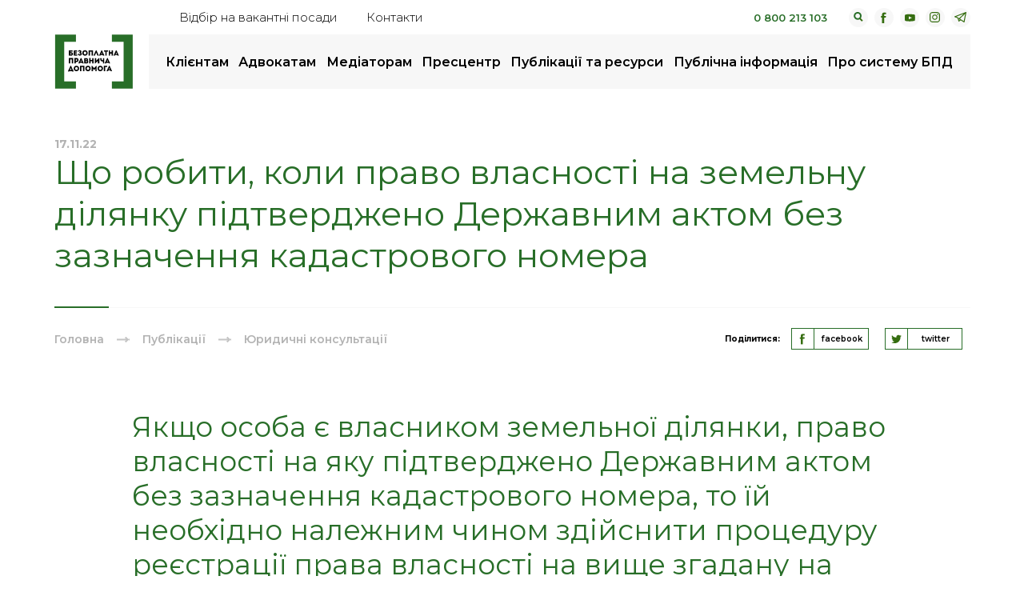

--- FILE ---
content_type: text/html; charset=UTF-8
request_url: https://legalaid.gov.ua/publikatsiyi/shho-robyty-koly-pravo-vlasnosti-na-zemelnu-dilyanku-pidtverdzheno-derzhavnym-aktom-bez-zaznachennya-kadastrovogo-nomera/
body_size: 12316
content:
<!DOCTYPE html>
<html lang="uk-UA">
<head>
    <meta charset="utf-8">
    <title>Що робити, коли право власності на земельну ділянку підтверджено Державним актом без зазначення кадастрового номера | Безоплатна правнича допомога</title>
    <meta http-equiv="X-UA-Compatible" content="IE=edge">
    <meta name="viewport" content="width=device-width, initial-scale=1, maximum-scale=1">
    <meta name="google-site-verification" content="Y95bNtGaPenADdc3BwX8j0fzq1kpkxDBDgOCVidu__4" />
    <link rel="shortcut icon" href="https://legalaid.gov.ua/wp-content/themes/legalaidTheme/assets/img/favicon/favicon.ico" type="image/x-icon">
    <link rel="apple-touch-icon" href="https://legalaid.gov.ua/wp-content/themes/legalaidTheme/assets/img/favicon/apple-touch-icon.png">
    <link rel="apple-touch-icon" sizes="72x72" href="https://legalaid.gov.ua/wp-content/themes/legalaidTheme/assets/img/favicon/icon-72x72.png">
    <link rel="apple-touch-icon" sizes="114x114" href="https://legalaid.gov.ua/wp-content/themes/legalaidTheme/assets/img/favicon/icon-114x114.png">
    <link rel="apple-touch-icon" sizes="196x196" href="https://legalaid.gov.ua/wp-content/themes/legalaidTheme/assets/img/favicon/icon-196x196.png">    
    <!-- Chrome, Firefox OS and Opera -->
    <meta name="theme-color" content="#000">
    <!-- Windows Phone -->
    <meta name="msapplication-navbutton-color" content="#000">
    <!-- iOS Safari -->
    <meta name="apple-mobile-web-app-status-bar-style" content="#000">

	
    <link rel="stylesheet" href="https://legalaid.gov.ua/wp-content/themes/legalaidTheme/assets/css/header.min.css?ver=1.81">
    <link rel="stylesheet" href="https://cdnjs.cloudflare.com/ajax/libs/fancybox/3.5.7/jquery.fancybox.min.css" />


	<!-- Global site tag (gtag.js) - Google Analytics -->
	<script async src="https://www.googletagmanager.com/gtag/js?id=UA-54760011-1"></script>
	<script>
	  window.dataLayer = window.dataLayer || [];
	  function gtag(){dataLayer.push(arguments);}
	  gtag('js', new Date());
	  gtag('config', 'UA-54760011-1');
	</script>
    
		<!-- All in One SEO 4.9.2 - aioseo.com -->
	<meta name="description" content="Якщо особа є власником земельної ділянки, право власності на яку підтверджено Державним актом без зазначення кадастрового номера, то їй необхідно належним чином здійснити процедуру реєстрації права власності на вище згадану на земельну ділянку. Згідно ст. 79-1 Земельного кодексу України земельна ділянка вважається сформованою з моменту присвоєння їй кадастрового номера. Відповідно до законодавства, наявність у земельної" />
	<meta name="robots" content="max-image-preview:large" />
	<meta name="author" content="Бокач Денис"/>
	<link rel="canonical" href="https://legalaid.gov.ua/publikatsiyi/shho-robyty-koly-pravo-vlasnosti-na-zemelnu-dilyanku-pidtverdzheno-derzhavnym-aktom-bez-zaznachennya-kadastrovogo-nomera/" />
	<meta name="generator" content="All in One SEO (AIOSEO) 4.9.2" />
		<meta property="og:locale" content="uk_UA" />
		<meta property="og:site_name" content="Безоплатна правова допомога" />
		<meta property="og:type" content="article" />
		<meta property="og:title" content="Що робити, коли право власності на земельну ділянку підтверджено Державним актом без зазначення кадастрового номера | Безоплатна правнича допомога" />
		<meta property="og:description" content="Якщо особа є власником земельної ділянки, право власності на яку підтверджено Державним актом без зазначення кадастрового номера, то їй необхідно належним чином здійснити процедуру реєстрації права власності на вище згадану на земельну ділянку. Згідно ст. 79-1 Земельного кодексу України земельна ділянка вважається сформованою з моменту присвоєння їй кадастрового номера. Відповідно до законодавства, наявність у земельної" />
		<meta property="og:url" content="https://legalaid.gov.ua/publikatsiyi/shho-robyty-koly-pravo-vlasnosti-na-zemelnu-dilyanku-pidtverdzheno-derzhavnym-aktom-bez-zaznachennya-kadastrovogo-nomera/" />
		<meta property="og:image" content="https://legalaid.gov.ua/wp-content/uploads/2020/01/social-defoult.png" />
		<meta property="og:image:secure_url" content="https://legalaid.gov.ua/wp-content/uploads/2020/01/social-defoult.png" />
		<meta property="og:image:width" content="1200" />
		<meta property="og:image:height" content="600" />
		<meta property="article:published_time" content="2022-11-17T09:07:06+00:00" />
		<meta property="article:modified_time" content="2022-11-17T09:09:05+00:00" />
		<meta name="twitter:card" content="summary" />
		<meta name="twitter:title" content="Що робити, коли право власності на земельну ділянку підтверджено Державним актом без зазначення кадастрового номера | Безоплатна правнича допомога" />
		<meta name="twitter:description" content="Якщо особа є власником земельної ділянки, право власності на яку підтверджено Державним актом без зазначення кадастрового номера, то їй необхідно належним чином здійснити процедуру реєстрації права власності на вище згадану на земельну ділянку. Згідно ст. 79-1 Земельного кодексу України земельна ділянка вважається сформованою з моменту присвоєння їй кадастрового номера. Відповідно до законодавства, наявність у земельної" />
		<meta name="twitter:image" content="https://legalaid.gov.ua/wp-content/uploads/2020/01/social-defoult.png" />
		<script type="application/ld+json" class="aioseo-schema">
			{"@context":"https:\/\/schema.org","@graph":[{"@type":"BreadcrumbList","@id":"https:\/\/legalaid.gov.ua\/publikatsiyi\/shho-robyty-koly-pravo-vlasnosti-na-zemelnu-dilyanku-pidtverdzheno-derzhavnym-aktom-bez-zaznachennya-kadastrovogo-nomera\/#breadcrumblist","itemListElement":[{"@type":"ListItem","@id":"https:\/\/legalaid.gov.ua#listItem","position":1,"name":"\u0414\u043e\u0434\u043e\u043c\u0443","item":"https:\/\/legalaid.gov.ua","nextItem":{"@type":"ListItem","@id":"https:\/\/legalaid.gov.ua\/publikatsiyi\/#listItem","name":"\u041f\u0443\u0431\u043b\u0456\u043a\u0430\u0446\u0456\u0457"}},{"@type":"ListItem","@id":"https:\/\/legalaid.gov.ua\/publikatsiyi\/#listItem","position":2,"name":"\u041f\u0443\u0431\u043b\u0456\u043a\u0430\u0446\u0456\u0457","item":"https:\/\/legalaid.gov.ua\/publikatsiyi\/","nextItem":{"@type":"ListItem","@id":"https:\/\/legalaid.gov.ua\/publications\/yurydychni-konsultacziyi\/#listItem","name":"\u042e\u0440\u0438\u0434\u0438\u0447\u043d\u0456 \u043a\u043e\u043d\u0441\u0443\u043b\u044c\u0442\u0430\u0446\u0456\u0457"},"previousItem":{"@type":"ListItem","@id":"https:\/\/legalaid.gov.ua#listItem","name":"\u0414\u043e\u0434\u043e\u043c\u0443"}},{"@type":"ListItem","@id":"https:\/\/legalaid.gov.ua\/publications\/yurydychni-konsultacziyi\/#listItem","position":3,"name":"\u042e\u0440\u0438\u0434\u0438\u0447\u043d\u0456 \u043a\u043e\u043d\u0441\u0443\u043b\u044c\u0442\u0430\u0446\u0456\u0457","item":"https:\/\/legalaid.gov.ua\/publications\/yurydychni-konsultacziyi\/","nextItem":{"@type":"ListItem","@id":"https:\/\/legalaid.gov.ua\/publikatsiyi\/shho-robyty-koly-pravo-vlasnosti-na-zemelnu-dilyanku-pidtverdzheno-derzhavnym-aktom-bez-zaznachennya-kadastrovogo-nomera\/#listItem","name":"\u0429\u043e \u0440\u043e\u0431\u0438\u0442\u0438, \u043a\u043e\u043b\u0438 \u043f\u0440\u0430\u0432\u043e \u0432\u043b\u0430\u0441\u043d\u043e\u0441\u0442\u0456  \u043d\u0430 \u0437\u0435\u043c\u0435\u043b\u044c\u043d\u0443 \u0434\u0456\u043b\u044f\u043d\u043a\u0443 \u043f\u0456\u0434\u0442\u0432\u0435\u0440\u0434\u0436\u0435\u043d\u043e \u0414\u0435\u0440\u0436\u0430\u0432\u043d\u0438\u043c \u0430\u043a\u0442\u043e\u043c \u0431\u0435\u0437 \u0437\u0430\u0437\u043d\u0430\u0447\u0435\u043d\u043d\u044f \u043a\u0430\u0434\u0430\u0441\u0442\u0440\u043e\u0432\u043e\u0433\u043e \u043d\u043e\u043c\u0435\u0440\u0430"},"previousItem":{"@type":"ListItem","@id":"https:\/\/legalaid.gov.ua\/publikatsiyi\/#listItem","name":"\u041f\u0443\u0431\u043b\u0456\u043a\u0430\u0446\u0456\u0457"}},{"@type":"ListItem","@id":"https:\/\/legalaid.gov.ua\/publikatsiyi\/shho-robyty-koly-pravo-vlasnosti-na-zemelnu-dilyanku-pidtverdzheno-derzhavnym-aktom-bez-zaznachennya-kadastrovogo-nomera\/#listItem","position":4,"name":"\u0429\u043e \u0440\u043e\u0431\u0438\u0442\u0438, \u043a\u043e\u043b\u0438 \u043f\u0440\u0430\u0432\u043e \u0432\u043b\u0430\u0441\u043d\u043e\u0441\u0442\u0456  \u043d\u0430 \u0437\u0435\u043c\u0435\u043b\u044c\u043d\u0443 \u0434\u0456\u043b\u044f\u043d\u043a\u0443 \u043f\u0456\u0434\u0442\u0432\u0435\u0440\u0434\u0436\u0435\u043d\u043e \u0414\u0435\u0440\u0436\u0430\u0432\u043d\u0438\u043c \u0430\u043a\u0442\u043e\u043c \u0431\u0435\u0437 \u0437\u0430\u0437\u043d\u0430\u0447\u0435\u043d\u043d\u044f \u043a\u0430\u0434\u0430\u0441\u0442\u0440\u043e\u0432\u043e\u0433\u043e \u043d\u043e\u043c\u0435\u0440\u0430","previousItem":{"@type":"ListItem","@id":"https:\/\/legalaid.gov.ua\/publications\/yurydychni-konsultacziyi\/#listItem","name":"\u042e\u0440\u0438\u0434\u0438\u0447\u043d\u0456 \u043a\u043e\u043d\u0441\u0443\u043b\u044c\u0442\u0430\u0446\u0456\u0457"}}]},{"@type":"Organization","@id":"https:\/\/legalaid.gov.ua\/#organization","name":"\u0411\u0435\u0437\u043e\u043f\u043b\u0430\u0442\u043d\u0430 \u043f\u0440\u0430\u0432\u043d\u0438\u0447\u0430 \u0434\u043e\u043f\u043e\u043c\u043e\u0433\u0430","description":"\u0411\u0435\u0437\u043e\u043f\u043b\u0430\u0442\u043d\u0430 \u043f\u0440\u0430\u0432\u043d\u0438\u0447\u0430 \u0434\u043e\u043f\u043e\u043c\u043e\u0433\u0430","url":"https:\/\/legalaid.gov.ua\/","logo":{"@type":"ImageObject","url":"https:\/\/legalaid.gov.ua\/wp-content\/uploads\/2023\/10\/bpd2023-colour.png","@id":"https:\/\/legalaid.gov.ua\/publikatsiyi\/shho-robyty-koly-pravo-vlasnosti-na-zemelnu-dilyanku-pidtverdzheno-derzhavnym-aktom-bez-zaznachennya-kadastrovogo-nomera\/#organizationLogo","width":1245,"height":858},"image":{"@id":"https:\/\/legalaid.gov.ua\/publikatsiyi\/shho-robyty-koly-pravo-vlasnosti-na-zemelnu-dilyanku-pidtverdzheno-derzhavnym-aktom-bez-zaznachennya-kadastrovogo-nomera\/#organizationLogo"}},{"@type":"Person","@id":"https:\/\/legalaid.gov.ua\/author\/bokachdenis\/#author","url":"https:\/\/legalaid.gov.ua\/author\/bokachdenis\/","name":"\u0411\u043e\u043a\u0430\u0447 \u0414\u0435\u043d\u0438\u0441"},{"@type":"WebPage","@id":"https:\/\/legalaid.gov.ua\/publikatsiyi\/shho-robyty-koly-pravo-vlasnosti-na-zemelnu-dilyanku-pidtverdzheno-derzhavnym-aktom-bez-zaznachennya-kadastrovogo-nomera\/#webpage","url":"https:\/\/legalaid.gov.ua\/publikatsiyi\/shho-robyty-koly-pravo-vlasnosti-na-zemelnu-dilyanku-pidtverdzheno-derzhavnym-aktom-bez-zaznachennya-kadastrovogo-nomera\/","name":"\u0429\u043e \u0440\u043e\u0431\u0438\u0442\u0438, \u043a\u043e\u043b\u0438 \u043f\u0440\u0430\u0432\u043e \u0432\u043b\u0430\u0441\u043d\u043e\u0441\u0442\u0456 \u043d\u0430 \u0437\u0435\u043c\u0435\u043b\u044c\u043d\u0443 \u0434\u0456\u043b\u044f\u043d\u043a\u0443 \u043f\u0456\u0434\u0442\u0432\u0435\u0440\u0434\u0436\u0435\u043d\u043e \u0414\u0435\u0440\u0436\u0430\u0432\u043d\u0438\u043c \u0430\u043a\u0442\u043e\u043c \u0431\u0435\u0437 \u0437\u0430\u0437\u043d\u0430\u0447\u0435\u043d\u043d\u044f \u043a\u0430\u0434\u0430\u0441\u0442\u0440\u043e\u0432\u043e\u0433\u043e \u043d\u043e\u043c\u0435\u0440\u0430 | \u0411\u0435\u0437\u043e\u043f\u043b\u0430\u0442\u043d\u0430 \u043f\u0440\u0430\u0432\u043d\u0438\u0447\u0430 \u0434\u043e\u043f\u043e\u043c\u043e\u0433\u0430","description":"\u042f\u043a\u0449\u043e \u043e\u0441\u043e\u0431\u0430 \u0454 \u0432\u043b\u0430\u0441\u043d\u0438\u043a\u043e\u043c \u0437\u0435\u043c\u0435\u043b\u044c\u043d\u043e\u0457 \u0434\u0456\u043b\u044f\u043d\u043a\u0438, \u043f\u0440\u0430\u0432\u043e \u0432\u043b\u0430\u0441\u043d\u043e\u0441\u0442\u0456 \u043d\u0430 \u044f\u043a\u0443 \u043f\u0456\u0434\u0442\u0432\u0435\u0440\u0434\u0436\u0435\u043d\u043e \u0414\u0435\u0440\u0436\u0430\u0432\u043d\u0438\u043c \u0430\u043a\u0442\u043e\u043c \u0431\u0435\u0437 \u0437\u0430\u0437\u043d\u0430\u0447\u0435\u043d\u043d\u044f \u043a\u0430\u0434\u0430\u0441\u0442\u0440\u043e\u0432\u043e\u0433\u043e \u043d\u043e\u043c\u0435\u0440\u0430, \u0442\u043e \u0457\u0439 \u043d\u0435\u043e\u0431\u0445\u0456\u0434\u043d\u043e \u043d\u0430\u043b\u0435\u0436\u043d\u0438\u043c \u0447\u0438\u043d\u043e\u043c \u0437\u0434\u0456\u0439\u0441\u043d\u0438\u0442\u0438 \u043f\u0440\u043e\u0446\u0435\u0434\u0443\u0440\u0443 \u0440\u0435\u0454\u0441\u0442\u0440\u0430\u0446\u0456\u0457 \u043f\u0440\u0430\u0432\u0430 \u0432\u043b\u0430\u0441\u043d\u043e\u0441\u0442\u0456 \u043d\u0430 \u0432\u0438\u0449\u0435 \u0437\u0433\u0430\u0434\u0430\u043d\u0443 \u043d\u0430 \u0437\u0435\u043c\u0435\u043b\u044c\u043d\u0443 \u0434\u0456\u043b\u044f\u043d\u043a\u0443. \u0417\u0433\u0456\u0434\u043d\u043e \u0441\u0442. 79-1 \u0417\u0435\u043c\u0435\u043b\u044c\u043d\u043e\u0433\u043e \u043a\u043e\u0434\u0435\u043a\u0441\u0443 \u0423\u043a\u0440\u0430\u0457\u043d\u0438 \u0437\u0435\u043c\u0435\u043b\u044c\u043d\u0430 \u0434\u0456\u043b\u044f\u043d\u043a\u0430 \u0432\u0432\u0430\u0436\u0430\u0454\u0442\u044c\u0441\u044f \u0441\u0444\u043e\u0440\u043c\u043e\u0432\u0430\u043d\u043e\u044e \u0437 \u043c\u043e\u043c\u0435\u043d\u0442\u0443 \u043f\u0440\u0438\u0441\u0432\u043e\u0454\u043d\u043d\u044f \u0457\u0439 \u043a\u0430\u0434\u0430\u0441\u0442\u0440\u043e\u0432\u043e\u0433\u043e \u043d\u043e\u043c\u0435\u0440\u0430. \u0412\u0456\u0434\u043f\u043e\u0432\u0456\u0434\u043d\u043e \u0434\u043e \u0437\u0430\u043a\u043e\u043d\u043e\u0434\u0430\u0432\u0441\u0442\u0432\u0430, \u043d\u0430\u044f\u0432\u043d\u0456\u0441\u0442\u044c \u0443 \u0437\u0435\u043c\u0435\u043b\u044c\u043d\u043e\u0457","inLanguage":"uk","isPartOf":{"@id":"https:\/\/legalaid.gov.ua\/#website"},"breadcrumb":{"@id":"https:\/\/legalaid.gov.ua\/publikatsiyi\/shho-robyty-koly-pravo-vlasnosti-na-zemelnu-dilyanku-pidtverdzheno-derzhavnym-aktom-bez-zaznachennya-kadastrovogo-nomera\/#breadcrumblist"},"author":{"@id":"https:\/\/legalaid.gov.ua\/author\/bokachdenis\/#author"},"creator":{"@id":"https:\/\/legalaid.gov.ua\/author\/bokachdenis\/#author"},"datePublished":"2022-11-17T12:07:06+02:00","dateModified":"2022-11-17T12:09:05+02:00"},{"@type":"WebSite","@id":"https:\/\/legalaid.gov.ua\/#website","url":"https:\/\/legalaid.gov.ua\/","name":"\u0411\u0435\u0437\u043e\u043f\u043b\u0430\u0442\u043d\u0430 \u043f\u0440\u0430\u0432\u043d\u0438\u0447\u0430 \u0434\u043e\u043f\u043e\u043c\u043e\u0433\u0430","description":"\u0411\u0435\u0437\u043e\u043f\u043b\u0430\u0442\u043d\u0430 \u043f\u0440\u0430\u0432\u043d\u0438\u0447\u0430 \u0434\u043e\u043f\u043e\u043c\u043e\u0433\u0430","inLanguage":"uk","publisher":{"@id":"https:\/\/legalaid.gov.ua\/#organization"}}]}
		</script>
		<!-- All in One SEO -->

<style id='wp-img-auto-sizes-contain-inline-css' type='text/css'>
img:is([sizes=auto i],[sizes^="auto," i]){contain-intrinsic-size:3000px 1500px}
/*# sourceURL=wp-img-auto-sizes-contain-inline-css */
</style>
<style id='wp-block-library-inline-css' type='text/css'>
:root{--wp-block-synced-color:#7a00df;--wp-block-synced-color--rgb:122,0,223;--wp-bound-block-color:var(--wp-block-synced-color);--wp-editor-canvas-background:#ddd;--wp-admin-theme-color:#007cba;--wp-admin-theme-color--rgb:0,124,186;--wp-admin-theme-color-darker-10:#006ba1;--wp-admin-theme-color-darker-10--rgb:0,107,160.5;--wp-admin-theme-color-darker-20:#005a87;--wp-admin-theme-color-darker-20--rgb:0,90,135;--wp-admin-border-width-focus:2px}@media (min-resolution:192dpi){:root{--wp-admin-border-width-focus:1.5px}}.wp-element-button{cursor:pointer}:root .has-very-light-gray-background-color{background-color:#eee}:root .has-very-dark-gray-background-color{background-color:#313131}:root .has-very-light-gray-color{color:#eee}:root .has-very-dark-gray-color{color:#313131}:root .has-vivid-green-cyan-to-vivid-cyan-blue-gradient-background{background:linear-gradient(135deg,#00d084,#0693e3)}:root .has-purple-crush-gradient-background{background:linear-gradient(135deg,#34e2e4,#4721fb 50%,#ab1dfe)}:root .has-hazy-dawn-gradient-background{background:linear-gradient(135deg,#faaca8,#dad0ec)}:root .has-subdued-olive-gradient-background{background:linear-gradient(135deg,#fafae1,#67a671)}:root .has-atomic-cream-gradient-background{background:linear-gradient(135deg,#fdd79a,#004a59)}:root .has-nightshade-gradient-background{background:linear-gradient(135deg,#330968,#31cdcf)}:root .has-midnight-gradient-background{background:linear-gradient(135deg,#020381,#2874fc)}:root{--wp--preset--font-size--normal:16px;--wp--preset--font-size--huge:42px}.has-regular-font-size{font-size:1em}.has-larger-font-size{font-size:2.625em}.has-normal-font-size{font-size:var(--wp--preset--font-size--normal)}.has-huge-font-size{font-size:var(--wp--preset--font-size--huge)}.has-text-align-center{text-align:center}.has-text-align-left{text-align:left}.has-text-align-right{text-align:right}.has-fit-text{white-space:nowrap!important}#end-resizable-editor-section{display:none}.aligncenter{clear:both}.items-justified-left{justify-content:flex-start}.items-justified-center{justify-content:center}.items-justified-right{justify-content:flex-end}.items-justified-space-between{justify-content:space-between}.screen-reader-text{border:0;clip-path:inset(50%);height:1px;margin:-1px;overflow:hidden;padding:0;position:absolute;width:1px;word-wrap:normal!important}.screen-reader-text:focus{background-color:#ddd;clip-path:none;color:#444;display:block;font-size:1em;height:auto;left:5px;line-height:normal;padding:15px 23px 14px;text-decoration:none;top:5px;width:auto;z-index:100000}html :where(.has-border-color){border-style:solid}html :where([style*=border-top-color]){border-top-style:solid}html :where([style*=border-right-color]){border-right-style:solid}html :where([style*=border-bottom-color]){border-bottom-style:solid}html :where([style*=border-left-color]){border-left-style:solid}html :where([style*=border-width]){border-style:solid}html :where([style*=border-top-width]){border-top-style:solid}html :where([style*=border-right-width]){border-right-style:solid}html :where([style*=border-bottom-width]){border-bottom-style:solid}html :where([style*=border-left-width]){border-left-style:solid}html :where(img[class*=wp-image-]){height:auto;max-width:100%}:where(figure){margin:0 0 1em}html :where(.is-position-sticky){--wp-admin--admin-bar--position-offset:var(--wp-admin--admin-bar--height,0px)}@media screen and (max-width:600px){html :where(.is-position-sticky){--wp-admin--admin-bar--position-offset:0px}}

/*# sourceURL=wp-block-library-inline-css */
</style>
<style id='classic-theme-styles-inline-css' type='text/css'>
/*! This file is auto-generated */
.wp-block-button__link{color:#fff;background-color:#32373c;border-radius:9999px;box-shadow:none;text-decoration:none;padding:calc(.667em + 2px) calc(1.333em + 2px);font-size:1.125em}.wp-block-file__button{background:#32373c;color:#fff;text-decoration:none}
/*# sourceURL=/wp-includes/css/classic-themes.min.css */
</style>
<!--n2css--><!--n2js--></head>

<body class="wp-singular publication-template-default single single-publication postid-93987 wp-theme-legalaidTheme">

<div class="mobile-menu">
    <div class="mobile-menu__inner">
        <div class="mobile-menu__inner-top">
            <span class="mobile-menu__back">назад</span>
	        <ul id="menu-osnovnoe-menyu" class="mobile-menu-list"><li id="menu-item-211" class="menu-item menu-item-type-post_type menu-item-object-page menu-item-has-children menu-item-211"><a href="https://legalaid.gov.ua/kliyentam/">Клієнтам</a>
<ul class="sub-menu">
	<li id="menu-item-214" class="menu-item menu-item-type-post_type menu-item-object-page menu-item-214"><a href="https://legalaid.gov.ua/kliyentam/yak-otrymaty-bpd/">Як отримати безоплатну правничу допомогу</a></li>
	<li id="menu-item-212" class="menu-item menu-item-type-post_type menu-item-object-page menu-item-212"><a href="https://legalaid.gov.ua/kliyentam/pro-bezoplatnu-pravovu-dopomogu-bpd/">Про безоплатну правничу допомогу (БПД)</a></li>
	<li id="menu-item-215" class="menu-item menu-item-type-post_type menu-item-object-page menu-item-215"><a href="https://legalaid.gov.ua/kliyentam/chy-mayu-ya-pravo-na-bezoplatnu-vtorynnu-pravovu-dopomogu/">Чи маю я право на безоплатну вторинну правничу допомогу</a></li>
	<li id="menu-item-217" class="menu-item menu-item-type-post_type menu-item-object-page menu-item-217"><a href="https://legalaid.gov.ua/kliyentam/poshuk-najblyzhchogo-tsentru-ta-dystantsijnyh-punktiv/">Пошук найближчого бюро</a></li>
	<li id="menu-item-107807" class="menu-item menu-item-type-post_type menu-item-object-page menu-item-107807"><a href="https://legalaid.gov.ua/volonter-bpd/">Волонтер БПД</a></li>
	<li id="menu-item-541" class="menu-item menu-item-type-post_type menu-item-object-page menu-item-541"><a href="https://legalaid.gov.ua/kliyentam/dostup-do-publichnoyi-informatsiyi/">Як отримати публічну інформацію</a></li>
	<li id="menu-item-78162" class="menu-item menu-item-type-post_type menu-item-object-page menu-item-78162"><a href="https://legalaid.gov.ua/kliyentam/zapobigannya-koruptsiyi/">Повідомте про корупцію в системі</a></li>
	<li id="menu-item-6344" class="menu-item menu-item-type-post_type menu-item-object-page menu-item_to-change-list menu-item-6344"><a href="https://legalaid.gov.ua/kliyentam/mene-zatrymaly/">Мене затримали<a  href="https://legalaid.gov.ua/kliyentam/mene-zatrymaly/" class="menu-extra__list-item"><span class="menu-extra__list-item-title">Мене затримали</span><span class="menu-extra__list-item-desc"></span></a></a></li>
	<li id="menu-item-105621" class="menu-item menu-item-type-post_type menu-item-object-page menu-item_to-change-list menu-item-105621"><a href="https://legalaid.gov.ua/elektronne-zvernennya/">Як подати звернення на вторинну правничу допомогу онлайн<a  href="https://legalaid.gov.ua/elektronne-zvernennya/" class="menu-extra__list-item"><span class="menu-extra__list-item-title">Як подати звернення на вторинну правничу допомогу онлайн</span><span class="menu-extra__list-item-desc"></span></a></a></li>
	<li id="menu-item-100287" class="menu-item menu-item-type-post_type menu-item-object-page menu-item_to-change-list menu-item-100287"><a target="true" href="https://legalaid.gov.ua/kliyentam/zalyshyty-vidguk-pro-zvernennya/">Залишити відгук про звернення<a target="_blank" href="https://legalaid.gov.ua/kliyentam/zalyshyty-vidguk-pro-zvernennya/" class="menu-extra__list-item"><span class="menu-extra__list-item-title">Залишити відгук про звернення</span><span class="menu-extra__list-item-desc"></span></a></a></li>
	<li id="menu-item-102602" class="menu-item menu-item-type-custom menu-item-object-custom menu-item_to-change-list menu-item-102602"><a target="true" href="https://bezbariernist.legalaid.gov.ua">Безбар&#8217;єрність<a target="_blank" href="https://bezbariernist.legalaid.gov.ua" class="menu-extra__list-item"><span class="menu-extra__list-item-title">Безбар&#8217;єрність</span><span class="menu-extra__list-item-desc"></span></a></a></li>
</ul>
</li>
<li id="menu-item-219" class="menu-item menu-item-type-post_type menu-item-object-page menu-item-has-children menu-item-219"><a href="https://legalaid.gov.ua/advokatam/">Адвокатам</a>
<ul class="sub-menu">
	<li id="menu-item-220" class="menu-item menu-item-type-post_type menu-item-object-page menu-item-220"><a href="https://legalaid.gov.ua/advokatam/reyestr-advokativ/">Реєстр адвокатів</a></li>
	<li id="menu-item-221" class="menu-item menu-item-type-post_type menu-item-object-page menu-item-221"><a href="https://legalaid.gov.ua/advokatam/konkurs-advokativ/">Конкурс адвокатів</a></li>
	<li id="menu-item-84554" class="menu-item menu-item-type-post_type menu-item-object-page menu-item-84554"><a href="https://legalaid.gov.ua/golovna/kalkulyator-akt-ta-rozrahunky-rozmir/">Калькулятор, акт та розрахунки розміру винагороди адвоката за надання безоплатної вторинної правничої допомоги</a></li>
	<li id="menu-item-224" class="menu-item menu-item-type-post_type menu-item-object-page menu-item-224"><a href="https://legalaid.gov.ua/advokatam/standarty-yakosti-nadannya-pravovoyi-dopomogy/">Стандарти якості надання правничої допомоги</a></li>
	<li id="menu-item-106046" class="menu-item menu-item-type-custom menu-item-object-custom menu-item-106046"><a href="https://legalaid.gov.ua/publications/korysne-v-roboti/">Графік чергування адвокатів</a></li>
	<li id="menu-item-108675" class="menu-item menu-item-type-post_type menu-item-object-page menu-item-108675"><a href="https://legalaid.gov.ua/advokatam/elektronne-podannya-aktiv-pro-nadannya-bvpd/">Електронні адреси центрів для подання актів про надання БВПД</a></li>
	<li id="menu-item-6459" class="menu-item menu-item-type-taxonomy menu-item-object-publications menu-item_to-change-list menu-item-6459"><a href="https://legalaid.gov.ua/publications/uspishni-praktyky/">Успішні практики<a  href="https://legalaid.gov.ua/publications/uspishni-praktyky/" class="menu-extra__list-item"><span class="menu-extra__list-item-title">Успішні практики</span><span class="menu-extra__list-item-desc">Приклади наданої допомоги </span></a></a></li>
	<li id="menu-item-109581" class="menu-item menu-item-type-post_type menu-item-object-page menu-item-109581"><a href="https://legalaid.gov.ua/advokatam/yak-podaty-akt-na-oplatu-yakshho-spivpraczya-z-systemoyu-bpd-ne-prodovzhena/">Як подати акт на оплату, якщо співпраця з системою надання БПД не продовжена</a></li>
	<li id="menu-item-6460" class="menu-item menu-item-type-custom menu-item-object-custom menu-item_to-change-list menu-item-6460"><a target="true" href="https://academy.legalaid.gov.ua/">Дистанційне навчання БПД<a target="_blank" href="https://academy.legalaid.gov.ua/" class="menu-extra__list-item"><span class="menu-extra__list-item-title">Дистанційне навчання БПД</span><span class="menu-extra__list-item-desc">Окремий сайт з курсами</span></a></a></li>
</ul>
</li>
<li id="menu-item-112893" class="menu-item menu-item-type-post_type menu-item-object-page menu-item-has-children menu-item-112893"><a href="https://legalaid.gov.ua/mediators/">Медіаторам</a>
<ul class="sub-menu">
	<li id="menu-item-112894" class="menu-item menu-item-type-post_type menu-item-object-page menu-item-112894"><a href="https://legalaid.gov.ua/reyestr-mediatoriv/">Реєстр медіаторів, які залучаються центрами з надання безоплатної правничої допомоги</a></li>
</ul>
</li>
<li id="menu-item-228" class="menu-item menu-item-type-post_type menu-item-object-page current_page_parent menu-item-has-children menu-item-228"><a href="https://legalaid.gov.ua/prestsentr/">Пресцентр</a>
<ul class="sub-menu">
	<li id="menu-item-865" class="menu-item menu-item-type-taxonomy menu-item-object-category menu-item-865"><a href="https://legalaid.gov.ua/category/novyny/">Новини</a></li>
	<li id="menu-item-108547" class="menu-item menu-item-type-taxonomy menu-item-object-category menu-item-108547"><a href="https://legalaid.gov.ua/category/statti/">Статті</a></li>
	<li id="menu-item-84552" class="menu-item menu-item-type-post_type menu-item-object-page menu-item-84552"><a href="https://legalaid.gov.ua/prestsentr/kontakty-dlya-zmi/">Контакти для медіа</a></li>
</ul>
</li>
<li id="menu-item-229" class="menu-item menu-item-type-post_type menu-item-object-page menu-item-has-children menu-item-229"><a href="https://legalaid.gov.ua/publikatsiyi-ta-resursy/">Публікації та ресурси</a>
<ul class="sub-menu">
	<li id="menu-item-230" class="menu-item menu-item-type-post_type menu-item-object-page menu-item-230"><a href="https://legalaid.gov.ua/publikatsiyi-ta-resursy/chynne-zakonodavstvo/">Законодавство, накази, меморандуми</a></li>
	<li id="menu-item-1028" class="menu-item menu-item-type-taxonomy menu-item-object-publications menu-item-1028"><a href="https://legalaid.gov.ua/publications/uspishni-praktyky/">Успішні практики</a></li>
	<li id="menu-item-84543" class="menu-item menu-item-type-custom menu-item-object-custom menu-item-84543"><a href="https://legalaid.gov.ua/publications/biblioteka/">Бібліотека</a></li>
	<li id="menu-item-84550" class="menu-item menu-item-type-custom menu-item-object-custom menu-item-84550"><a href="https://legalaid.gov.ua/publications/logobook/">Логобук</a></li>
	<li id="menu-item-84547" class="menu-item menu-item-type-custom menu-item-object-custom menu-item-84547"><a href="https://legalaid.gov.ua/publications/yurydychni-konsultacziyi/">Юридичні консультації</a></li>
</ul>
</li>
<li id="menu-item-232" class="menu-item menu-item-type-post_type menu-item-object-page menu-item-has-children menu-item-232"><a href="https://legalaid.gov.ua/kliyentam-dostup-do-publichnoyi-informatsiyi/">Публічна інформація</a>
<ul class="sub-menu">
	<li id="menu-item-102692" class="menu-item menu-item-type-custom menu-item-object-custom menu-item-102692"><a href="https://legalaid.gov.ua/publichna-informatsiya/energoefektyvnist-ta-energozberezhennya-v-systemi-bezoplatnoyi-pravovoyi-dopomogy/">Енергоменеджмент</a></li>
	<li id="menu-item-109316" class="menu-item menu-item-type-custom menu-item-object-custom menu-item-109316"><a href="https://legalaid.gov.ua/publics/inshi-zvity/">Інші звіти</a></li>
	<li id="menu-item-6232" class="menu-item menu-item-type-taxonomy menu-item-object-publics menu-item-6232"><a href="https://legalaid.gov.ua/publics/zvity-pro-diyalnist-systemy-bpd/">Річні звіти про роботу системи БПД</a></li>
	<li id="menu-item-93932" class="menu-item menu-item-type-post_type menu-item-object-page menu-item-93932"><a href="https://legalaid.gov.ua/statystychna-informacziya-roboty-systemy-bezoplatnoyi-pravovoyi-dopomogy/">Статистична інформація роботи системи надання безоплатної правничої допомоги</a></li>
	<li id="menu-item-96139" class="menu-item menu-item-type-post_type menu-item-object-page menu-item-96139"><a href="https://legalaid.gov.ua/reyestr-mediatoriv/">Реєстр медіаторів, які залучаються центрами з надання безоплатної правничої допомоги</a></li>
	<li id="menu-item-105332" class="menu-item menu-item-type-custom menu-item-object-custom menu-item-105332"><a href="https://legalaid.gov.ua/publikatsiyi/reyestr-psyhologiv/">Реєстр психологів, які залучаються до кримінальних проваджень за участю малолітніх, неповнолітніх осіб через регіональні/міжрегіональні центри з надання безоплатної правничої допомоги</a></li>
</ul>
</li>
<li id="menu-item-233" class="menu-item menu-item-type-post_type menu-item-object-page menu-item-has-children menu-item-233"><a href="https://legalaid.gov.ua/pro-systemu-bpd/">Про систему БПД</a>
<ul class="sub-menu">
	<li id="menu-item-84511" class="menu-item menu-item-type-post_type menu-item-object-page menu-item-84511"><a href="https://legalaid.gov.ua/kliyentam/pro-bezoplatnu-pravovu-dopomogu-bpd/naglyadova-rada/">Наглядова рада</a></li>
	<li id="menu-item-310" class="menu-item menu-item-type-post_type menu-item-object-department menu-item-310"><a href="https://legalaid.gov.ua/tsentry/koordynatsijnyj-tsentr/">Координаційний центр</a></li>
	<li id="menu-item-6461" class="menu-item menu-item-type-post_type_archive menu-item-object-department menu-item-6461"><a href="https://legalaid.gov.ua/tsentry/">Всі Центри</a></li>
	<li id="menu-item-72025" class="menu-item menu-item-type-post_type menu-item-object-page menu-item-72025"><a href="https://legalaid.gov.ua/pro-systemu-bpd/pravovyj-klub-pravokator/">Мережа правових клубів «PRAVOKATOR»</a></li>
	<li id="menu-item-84512" class="menu-item menu-item-type-post_type menu-item-object-page menu-item-84512"><a href="https://legalaid.gov.ua/kliyentam/pro-bezoplatnu-pravovu-dopomogu-bpd/kontakt-czentr/">Контакт-центр</a></li>
	<li id="menu-item-84513" class="menu-item menu-item-type-post_type menu-item-object-page menu-item-84513"><a href="https://legalaid.gov.ua/kliyentam/pro-bezoplatnu-pravovu-dopomogu-bpd/partnery-systemy-bpd/">Партнери системи надання БПД</a></li>
	<li id="menu-item-84515" class="menu-item menu-item-type-post_type menu-item-object-page menu-item-84515"><a href="https://legalaid.gov.ua/kliyentam/pro-bezoplatnu-pravovu-dopomogu-bpd/grafik-roboty-konsultaczijnyh-punkt/">Графік роботи консультаційних пунктів</a></li>
</ul>
</li>
</ul>
            <ul class="mobile-menu-list mobile-menu-list_bottom">
                <li><a href="https://legalaid.gov.ua/vakansiyi/">Відбір на вакантні посади</a></li>
                <li><a href="https://legalaid.gov.ua/kontakty/">Контакти</a></li>
            </ul>
        </div>

        <div class="mobile-menu__inner-bot">
            <div class="mobile-menu-icons flex-row justify-center align-center">
                <a href="https://legalaid.gov.ua?s" class="mobile-menu-icon mobile-menu-icon__search">
                    <img width="20" height="24" src="https://legalaid.gov.ua/wp-content/themes/legalaidTheme/assets/img/icons/search.svg" alt="Іконка пошуку">
                </a>
                <a href="https://www.facebook.com/Ukraine.Legal.Aid" target="_blank" class="mobile-menu-icon">
                    <img width="12" height="26" src="https://legalaid.gov.ua/wp-content/themes/legalaidTheme/assets/img/icons/fb.svg" alt="Facebook">
                </a>
                <a href="https://www.youtube.com/user/Legalaidgovua/" target="_blank" class="mobile-menu-icon">
                    <img width="25" height="17" src="https://legalaid.gov.ua/wp-content/themes/legalaidTheme/assets/img/icons/youtube.svg" alt="Youtube">
                </a>
                <a href="https://www.instagram.com/ualegalaid/" target="_blank" class="mobile-menu-icon">
                    <img width="25" height="17" src="https://legalaid.gov.ua/wp-content/themes/legalaidTheme/assets/img/icons/inst-green.svg" alt="Instagram">
                </a>
		<a href="https://t.me/ualegalaid" target="_blank" class="mobile-menu-icon">
                    <img width="25" height="17" src="https://legalaid.gov.ua/wp-content/themes/legalaidTheme/assets/img/icons/telegram-green.svg" alt="Telegram">
                </a>
            </div>
            <!--<a href="#" class="mobile-menu-lang">Switch to English</a>-->
        </div>



        <form action="https://legalaid.gov.ua" method="get" class="mobile-menu-search">
            <div class="mobile-menu-search__title">Пошук</div>
            <input required minlength="3" type="text" name="s" placeholder="Що знайти?">
            <button type="submit">Пошук</button>
        </form>
    </div>

</div>

<div class="wrapper">
    <div class="wrapper-overflow">

        <div class="wrapper-inner">
            <nav class="nav">
                <div class="container">
                    <div class="top flex-row align-center justify-space">
                        <ul class="top-menu">
                            <li><a href="https://legalaid.gov.ua/vakansiyi/">Відбір на вакантні посади</a></li>
                            <li><a href="https://legalaid.gov.ua/kontakty/">Контакти</a></li>
                        </ul>
                        <div class="top-right flex-row align-center">
                            <a href="tel:0 800 213 103" class="top__phone">0 800 213 103</a>
                            <a href="https://legalaid.gov.ua?s" class="top__search">
                                <button type="button" class="main-nav__search-icon">
                                    <img src="https://legalaid.gov.ua/wp-content/themes/legalaidTheme/assets/img/icons/search.svg" alt="Іконка пошуку">
                                </button>
                            </a>
                            <a href="https://www.facebook.com/Ukraine.Legal.Aid" target="_blank" class="top__social"><img src="https://legalaid.gov.ua/wp-content/themes/legalaidTheme/assets/img/icons/fb.svg" alt="Facebook"></a>
                            <a href="https://www.youtube.com/user/Legalaidgovua/" target="_blank" class="top__social"><img src="https://legalaid.gov.ua/wp-content/themes/legalaidTheme/assets/img/icons/youtube.svg" alt="Youtube"></a>
                            <a href="https://www.instagram.com/ualegalaid/" target="_blank" class="top__social"><img src="https://legalaid.gov.ua/wp-content/themes/legalaidTheme/assets/img/icons/inst-green.svg" alt="Instagram"></a>
			    <a href="https://t.me/ualegalaid/" target="_blank" class="top__social"><img src="https://legalaid.gov.ua/wp-content/themes/legalaidTheme/assets/img/icons/telegram-green.svg" alt="Telegram"></a>
<!--                            <a href="#" class="top__lang">eng</a>-->
                        </div>
                    </div>
                    <div class="bottom">
                        <div class="flex-row align-center"><a href="https://legalaid.gov.ua" class="bottom__logo">
                            <img data-src="https://legalaid.gov.ua/wp-content/themes/legalaidTheme/assets/img/icons/logo_2.svg" alt="Логотип">
                        </a>
                        <a href="tel:0 800 213 103" class="display-laptop-flex top__phone">0 800 213 103</a></div>
                        <ul id="menu-osnovnoe-menyu-1" class="bottom-menu"><li class="menu-item menu-item-type-post_type menu-item-object-page menu-item-has-children menu-item-211"><a href="https://legalaid.gov.ua/kliyentam/">Клієнтам</a>
<ul class="sub-menu">
	<li class="menu-item menu-item-type-post_type menu-item-object-page menu-item-214"><a href="https://legalaid.gov.ua/kliyentam/yak-otrymaty-bpd/">Як отримати безоплатну правничу допомогу</a></li>
	<li class="menu-item menu-item-type-post_type menu-item-object-page menu-item-212"><a href="https://legalaid.gov.ua/kliyentam/pro-bezoplatnu-pravovu-dopomogu-bpd/">Про безоплатну правничу допомогу (БПД)</a></li>
	<li class="menu-item menu-item-type-post_type menu-item-object-page menu-item-215"><a href="https://legalaid.gov.ua/kliyentam/chy-mayu-ya-pravo-na-bezoplatnu-vtorynnu-pravovu-dopomogu/">Чи маю я право на безоплатну вторинну правничу допомогу</a></li>
	<li class="menu-item menu-item-type-post_type menu-item-object-page menu-item-217"><a href="https://legalaid.gov.ua/kliyentam/poshuk-najblyzhchogo-tsentru-ta-dystantsijnyh-punktiv/">Пошук найближчого бюро</a></li>
	<li class="menu-item menu-item-type-post_type menu-item-object-page menu-item-107807"><a href="https://legalaid.gov.ua/volonter-bpd/">Волонтер БПД</a></li>
	<li class="menu-item menu-item-type-post_type menu-item-object-page menu-item-541"><a href="https://legalaid.gov.ua/kliyentam/dostup-do-publichnoyi-informatsiyi/">Як отримати публічну інформацію</a></li>
	<li class="menu-item menu-item-type-post_type menu-item-object-page menu-item-78162"><a href="https://legalaid.gov.ua/kliyentam/zapobigannya-koruptsiyi/">Повідомте про корупцію в системі</a></li>
	<li class="menu-item menu-item-type-post_type menu-item-object-page menu-item_to-change-list menu-item-6344"><a href="https://legalaid.gov.ua/kliyentam/mene-zatrymaly/">Мене затримали<a  href="https://legalaid.gov.ua/kliyentam/mene-zatrymaly/" class="menu-extra__list-item"><span class="menu-extra__list-item-title">Мене затримали</span><span class="menu-extra__list-item-desc"></span></a></a></li>
	<li class="menu-item menu-item-type-post_type menu-item-object-page menu-item_to-change-list menu-item-105621"><a href="https://legalaid.gov.ua/elektronne-zvernennya/">Як подати звернення на вторинну правничу допомогу онлайн<a  href="https://legalaid.gov.ua/elektronne-zvernennya/" class="menu-extra__list-item"><span class="menu-extra__list-item-title">Як подати звернення на вторинну правничу допомогу онлайн</span><span class="menu-extra__list-item-desc"></span></a></a></li>
	<li class="menu-item menu-item-type-post_type menu-item-object-page menu-item_to-change-list menu-item-100287"><a target="true" href="https://legalaid.gov.ua/kliyentam/zalyshyty-vidguk-pro-zvernennya/">Залишити відгук про звернення<a target="_blank" href="https://legalaid.gov.ua/kliyentam/zalyshyty-vidguk-pro-zvernennya/" class="menu-extra__list-item"><span class="menu-extra__list-item-title">Залишити відгук про звернення</span><span class="menu-extra__list-item-desc"></span></a></a></li>
	<li class="menu-item menu-item-type-custom menu-item-object-custom menu-item_to-change-list menu-item-102602"><a target="true" href="https://bezbariernist.legalaid.gov.ua">Безбар&#8217;єрність<a target="_blank" href="https://bezbariernist.legalaid.gov.ua" class="menu-extra__list-item"><span class="menu-extra__list-item-title">Безбар&#8217;єрність</span><span class="menu-extra__list-item-desc"></span></a></a></li>
</ul>
</li>
<li class="menu-item menu-item-type-post_type menu-item-object-page menu-item-has-children menu-item-219"><a href="https://legalaid.gov.ua/advokatam/">Адвокатам</a>
<ul class="sub-menu">
	<li class="menu-item menu-item-type-post_type menu-item-object-page menu-item-220"><a href="https://legalaid.gov.ua/advokatam/reyestr-advokativ/">Реєстр адвокатів</a></li>
	<li class="menu-item menu-item-type-post_type menu-item-object-page menu-item-221"><a href="https://legalaid.gov.ua/advokatam/konkurs-advokativ/">Конкурс адвокатів</a></li>
	<li class="menu-item menu-item-type-post_type menu-item-object-page menu-item-84554"><a href="https://legalaid.gov.ua/golovna/kalkulyator-akt-ta-rozrahunky-rozmir/">Калькулятор, акт та розрахунки розміру винагороди адвоката за надання безоплатної вторинної правничої допомоги</a></li>
	<li class="menu-item menu-item-type-post_type menu-item-object-page menu-item-224"><a href="https://legalaid.gov.ua/advokatam/standarty-yakosti-nadannya-pravovoyi-dopomogy/">Стандарти якості надання правничої допомоги</a></li>
	<li class="menu-item menu-item-type-custom menu-item-object-custom menu-item-106046"><a href="https://legalaid.gov.ua/publications/korysne-v-roboti/">Графік чергування адвокатів</a></li>
	<li class="menu-item menu-item-type-post_type menu-item-object-page menu-item-108675"><a href="https://legalaid.gov.ua/advokatam/elektronne-podannya-aktiv-pro-nadannya-bvpd/">Електронні адреси центрів для подання актів про надання БВПД</a></li>
	<li class="menu-item menu-item-type-taxonomy menu-item-object-publications menu-item_to-change-list menu-item-6459"><a href="https://legalaid.gov.ua/publications/uspishni-praktyky/">Успішні практики<a  href="https://legalaid.gov.ua/publications/uspishni-praktyky/" class="menu-extra__list-item"><span class="menu-extra__list-item-title">Успішні практики</span><span class="menu-extra__list-item-desc">Приклади наданої допомоги </span></a></a></li>
	<li class="menu-item menu-item-type-post_type menu-item-object-page menu-item-109581"><a href="https://legalaid.gov.ua/advokatam/yak-podaty-akt-na-oplatu-yakshho-spivpraczya-z-systemoyu-bpd-ne-prodovzhena/">Як подати акт на оплату, якщо співпраця з системою надання БПД не продовжена</a></li>
	<li class="menu-item menu-item-type-custom menu-item-object-custom menu-item_to-change-list menu-item-6460"><a target="true" href="https://academy.legalaid.gov.ua/">Дистанційне навчання БПД<a target="_blank" href="https://academy.legalaid.gov.ua/" class="menu-extra__list-item"><span class="menu-extra__list-item-title">Дистанційне навчання БПД</span><span class="menu-extra__list-item-desc">Окремий сайт з курсами</span></a></a></li>
</ul>
</li>
<li class="menu-item menu-item-type-post_type menu-item-object-page menu-item-has-children menu-item-112893"><a href="https://legalaid.gov.ua/mediators/">Медіаторам</a>
<ul class="sub-menu">
	<li class="menu-item menu-item-type-post_type menu-item-object-page menu-item-112894"><a href="https://legalaid.gov.ua/reyestr-mediatoriv/">Реєстр медіаторів, які залучаються центрами з надання безоплатної правничої допомоги</a></li>
</ul>
</li>
<li class="menu-item menu-item-type-post_type menu-item-object-page current_page_parent menu-item-has-children menu-item-228"><a href="https://legalaid.gov.ua/prestsentr/">Пресцентр</a>
<ul class="sub-menu">
	<li class="menu-item menu-item-type-taxonomy menu-item-object-category menu-item-865"><a href="https://legalaid.gov.ua/category/novyny/">Новини</a></li>
	<li class="menu-item menu-item-type-taxonomy menu-item-object-category menu-item-108547"><a href="https://legalaid.gov.ua/category/statti/">Статті</a></li>
	<li class="menu-item menu-item-type-post_type menu-item-object-page menu-item-84552"><a href="https://legalaid.gov.ua/prestsentr/kontakty-dlya-zmi/">Контакти для медіа</a></li>
</ul>
</li>
<li class="menu-item menu-item-type-post_type menu-item-object-page menu-item-has-children menu-item-229"><a href="https://legalaid.gov.ua/publikatsiyi-ta-resursy/">Публікації та ресурси</a>
<ul class="sub-menu">
	<li class="menu-item menu-item-type-post_type menu-item-object-page menu-item-230"><a href="https://legalaid.gov.ua/publikatsiyi-ta-resursy/chynne-zakonodavstvo/">Законодавство, накази, меморандуми</a></li>
	<li class="menu-item menu-item-type-taxonomy menu-item-object-publications menu-item-1028"><a href="https://legalaid.gov.ua/publications/uspishni-praktyky/">Успішні практики</a></li>
	<li class="menu-item menu-item-type-custom menu-item-object-custom menu-item-84543"><a href="https://legalaid.gov.ua/publications/biblioteka/">Бібліотека</a></li>
	<li class="menu-item menu-item-type-custom menu-item-object-custom menu-item-84550"><a href="https://legalaid.gov.ua/publications/logobook/">Логобук</a></li>
	<li class="menu-item menu-item-type-custom menu-item-object-custom menu-item-84547"><a href="https://legalaid.gov.ua/publications/yurydychni-konsultacziyi/">Юридичні консультації</a></li>
</ul>
</li>
<li class="menu-item menu-item-type-post_type menu-item-object-page menu-item-has-children menu-item-232"><a href="https://legalaid.gov.ua/kliyentam-dostup-do-publichnoyi-informatsiyi/">Публічна інформація</a>
<ul class="sub-menu">
	<li class="menu-item menu-item-type-custom menu-item-object-custom menu-item-102692"><a href="https://legalaid.gov.ua/publichna-informatsiya/energoefektyvnist-ta-energozberezhennya-v-systemi-bezoplatnoyi-pravovoyi-dopomogy/">Енергоменеджмент</a></li>
	<li class="menu-item menu-item-type-custom menu-item-object-custom menu-item-109316"><a href="https://legalaid.gov.ua/publics/inshi-zvity/">Інші звіти</a></li>
	<li class="menu-item menu-item-type-taxonomy menu-item-object-publics menu-item-6232"><a href="https://legalaid.gov.ua/publics/zvity-pro-diyalnist-systemy-bpd/">Річні звіти про роботу системи БПД</a></li>
	<li class="menu-item menu-item-type-post_type menu-item-object-page menu-item-93932"><a href="https://legalaid.gov.ua/statystychna-informacziya-roboty-systemy-bezoplatnoyi-pravovoyi-dopomogy/">Статистична інформація роботи системи надання безоплатної правничої допомоги</a></li>
	<li class="menu-item menu-item-type-post_type menu-item-object-page menu-item-96139"><a href="https://legalaid.gov.ua/reyestr-mediatoriv/">Реєстр медіаторів, які залучаються центрами з надання безоплатної правничої допомоги</a></li>
	<li class="menu-item menu-item-type-custom menu-item-object-custom menu-item-105332"><a href="https://legalaid.gov.ua/publikatsiyi/reyestr-psyhologiv/">Реєстр психологів, які залучаються до кримінальних проваджень за участю малолітніх, неповнолітніх осіб через регіональні/міжрегіональні центри з надання безоплатної правничої допомоги</a></li>
</ul>
</li>
<li class="menu-item menu-item-type-post_type menu-item-object-page menu-item-has-children menu-item-233"><a href="https://legalaid.gov.ua/pro-systemu-bpd/">Про систему БПД</a>
<ul class="sub-menu">
	<li class="menu-item menu-item-type-post_type menu-item-object-page menu-item-84511"><a href="https://legalaid.gov.ua/kliyentam/pro-bezoplatnu-pravovu-dopomogu-bpd/naglyadova-rada/">Наглядова рада</a></li>
	<li class="menu-item menu-item-type-post_type menu-item-object-department menu-item-310"><a href="https://legalaid.gov.ua/tsentry/koordynatsijnyj-tsentr/">Координаційний центр</a></li>
	<li class="menu-item menu-item-type-post_type_archive menu-item-object-department menu-item-6461"><a href="https://legalaid.gov.ua/tsentry/">Всі Центри</a></li>
	<li class="menu-item menu-item-type-post_type menu-item-object-page menu-item-72025"><a href="https://legalaid.gov.ua/pro-systemu-bpd/pravovyj-klub-pravokator/">Мережа правових клубів «PRAVOKATOR»</a></li>
	<li class="menu-item menu-item-type-post_type menu-item-object-page menu-item-84512"><a href="https://legalaid.gov.ua/kliyentam/pro-bezoplatnu-pravovu-dopomogu-bpd/kontakt-czentr/">Контакт-центр</a></li>
	<li class="menu-item menu-item-type-post_type menu-item-object-page menu-item-84513"><a href="https://legalaid.gov.ua/kliyentam/pro-bezoplatnu-pravovu-dopomogu-bpd/partnery-systemy-bpd/">Партнери системи надання БПД</a></li>
	<li class="menu-item menu-item-type-post_type menu-item-object-page menu-item-84515"><a href="https://legalaid.gov.ua/kliyentam/pro-bezoplatnu-pravovu-dopomogu-bpd/grafik-roboty-konsultaczijnyh-punkt/">Графік роботи консультаційних пунктів</a></li>
</ul>
</li>
</ul>                        <span class="hamburger display-laptop-flex">
                            <i class="hamburger__lines"></i>
                            <i class="hamburger__lines"></i>
                            <i class="hamburger__lines"></i>
                        </span>
                    </div>
                </div>
            </nav>


            <link rel="stylesheet" href="https://legalaid.gov.ua/wp-content/themes/legalaidTheme/assets/css/main.min.css?ver=1.6">
            <link rel="stylesheet" href="https://legalaid.gov.ua/wp-content/themes/legalaidTheme/style.css?ver=1.7">

<header class="single-header single-header_single">
    <div class="container">
        <div class="single-header__inner flex-col justify-end">
            <div class="header-date flex-row align-center">
                <span>17.11.22</span>

		                    </div>
	                    <h1 class="header-title">
                Що робити, коли право власності  на земельну ділянку підтверджено Державним актом без зазначення кадастрового номера            </h1>
            <div class="single-header_bottom flex-row align-center justify-space">
                <div class="breadcrumbs breadcrumbs_grey" itemscope="" itemtype="http://schema.org/BreadcrumbList"><div class="breadcrumb" itemprop="itemListElement" itemscope="" itemtype="http://schema.org/ListItem">
                        <a itemprop="item" title="Головна" href="https://legalaid.gov.ua">
                            <span itemprop="name">Головна</span>
                        </a>
                        <meta itemprop="position" content="1">
                    </div><div class="breadcrumb" itemprop="itemListElement" itemscope="" itemtype="http://schema.org/ListItem">
                        <a itemprop="item" title="Публікації" href="https://legalaid.gov.ua/publikatsiyi/">
                            <span itemprop="name">Публікації</span>
                        </a>
                        <meta itemprop="position" content="2">
                    </div><div class="breadcrumb" itemprop="itemListElement" itemscope="" itemtype="http://schema.org/ListItem">
                        <a itemprop="item" title="Юридичні консультації" href="https://legalaid.gov.ua/publications/yurydychni-konsultacziyi/">
                            <span itemprop="name">Юридичні консультації</span>
                        </a>
                        <meta itemprop="position" content="3">
                    </div></div>                <div class="header-single-socials flex-row align-center flex-wrap">
                    <p class="header-single-social-label">
                        Поділитися:
                    </p>
                    <a href="#" class="header-single-social">
                        <div class="header-single-social__image">
                            <img data-src="https://legalaid.gov.ua/wp-content/themes/legalaidTheme/assets/img/icons/fb-green.svg" alt="">
                        </div>
                        <span>facebook</span>
                    </a>
                    <a href="#" class="header-single-social">
                        <div class="header-single-social__image">
                            <img data-src="https://legalaid.gov.ua/wp-content/themes/legalaidTheme/assets/img/icons/tw-green.svg" alt="">
                        </div>
                        <span>twitter</span>
                    </a>
                </div>
            </div>
        </div>
    </div>
</header>

<section class="single-content">
    <div class="container">
	            <div class="content">
            <div class="content-inner">
                <h2>Якщо особа є власником земельної ділянки, право власності на яку підтверджено Державним актом без зазначення кадастрового номера, то їй необхідно належним чином здійснити процедуру реєстрації права власності на вище згадану на земельну ділянку.</h2>
<p>Згідно ст. 79-1 Земельного кодексу України земельна ділянка вважається сформованою з моменту присвоєння їй кадастрового номера.</p>
<p>Відповідно до законодавства, наявність у земельної ділянки такого унікального кадастрового номера обов’язкова.</p>
<p>Форма Державного акту із зазначенням кадастрового номера була затверджена 02.04.2002 (постанова Кабінету Міністрів України №449, що втратила чинність 23.07.2013), у зв’язку з чим Державні акти старого зразка не містять кадастрового номеру, вони є дійсними і без нього, але відповідно до ст.132 Земельного кодексу України, неможливо здійснити будь-яку угоду без присвоєного кадастрового номеру.</p>
<p>Кадастровий номер присвоюється земельній ділянці незалежно від форми власності. У разі переходу права власності на земельну ділянку від однієї особи до іншої, виникнення інших, крім права власності, речових прав на земельну ділянку, зміни речових прав на земельну ділянку, інших відомостей про неї кадастровий номер не змінюється.</p>
<p>Згідно ст. 16 Закону України «Про Державний земельний кадастр» земельній ділянці, відомості про яку внесені до Державного земельного кадастру, присвоюється кадастровий номер. Кадастровий номер земельної ділянки є її ідентифікатором у Державному земельному кадастрі.</p>
<p>На підставі вищевикладеного, рекомендуємо звернутися до землевпорядної організації, яка має в штаті сертифікованого інженера-землевпорядника для замовлення технічної документації із землеустрою щодо встановлення (відновлення) меж земельної ділянки в натурі (на місцевості), яка є основою для отримання кадастрового номера, оскільки саме на підставі даної документації відбувається державна реєстрація земельної ділянки (Здійснити пошук відповідної організації зручно на сайті Держгеокадастру в рубриці «Напрями діяльності», розділ «Сертифікація»).</p>
<p>Після отримання технічної документації, необхідно звернутися до Центру надання адміністративних послуг та замовити послугу «Державна реєстрація земельної ділянки з видачею витягу з Державного земельного кадастру».</p>
<p>Разом з цим подати наступні документи:</p>
<p>заяву про державну реєстрацію земельної ділянки встановленої форми;</p>
<p>оригінал документації із землеустрою, яка є підставою для формування земельної ділянки;</p>
<p>документацію із землеустрою, яка є підставою для формування земельної ділянки у формі електронного документа.</p>
<p>Державний кадастровий реєстратор, який здійснює державну реєстрацію земельних ділянок, протягом 14 днів з дня реєстрації заяви здійснює державну реєстрацію земельної ділянки або надає заявнику мотивовану відмову у державній реєстрації.</p>
<p>На підтвердження державної реєстрації земельної ділянки заявнику безоплатно видається на неї витяг із Державного земельного кадастру.</p>
<p>Консультацію підготував завідувач сектору «Борзнянське бюро правової допомоги» Ніжинського місцевого центру з надання БВПД Віталій Дорошенко.</p>
<p>&nbsp;</p>
<p><strong> </strong></p>
<p><strong> </strong></p>
<p><strong> </strong></p>
            </div>
        </div>
	        </div>
</section>

<section class="single-news">
    <div class="container">
            <div class="home-title home-title_page">Інші публікації</div><div class="news-list ">    <a href="https://legalaid.gov.ua/publikatsiyi/perehid-prava-na-pryjnyattya-spadshhyny-spadkova-transmisiya-v-umovah-voyennogo-stanu/" title="Перехід права на прийняття спадщини (спадкова трансмісія) в умовах воєнного стану" class="news-item">
        <div class="news-item__content">
            <p class="news-item__title">
                Перехід права на прийняття спадщини (спадкова трансмісія) в умовах воєнного стану            </p>
            <p class="news-item__date">17.11.22</p>
        </div>
    </a>
        <a href="https://legalaid.gov.ua/publikatsiyi/ugoda-pro-nerozgoloshennya-shho-potribno-znaty/" title="Угода про нерозголошення . Що потрібно знати" class="news-item">
        <div class="news-item__content">
            <p class="news-item__title">
                Угода про нерозголошення . Що потрібно знати            </p>
            <p class="news-item__date">17.11.22</p>
        </div>
    </a>
        <a href="https://legalaid.gov.ua/publikatsiyi/kompensacziya-vartosti-avtoczyvilky-dlya-ubd-ta-osib-z-invalidnistyu-vnaslidok-vijny/" title="Компенсація вартості автоцивілки для УБД та осіб з інвалідністю внаслідок війни" class="news-item">
        <div class="news-item__content">
            <p class="news-item__title">
                Компенсація вартості автоцивілки для УБД та осіб з інвалідністю внаслідок війни            </p>
            <p class="news-item__date">20.01.26</p>
        </div>
    </a>
    </div>    </div>
</section>

</div>

<footer class="footer">
    <div class="footer-top">
        <div class="container flex-row align-start">
            <div class="footer__left">
                <ul id="menu-menyu-v-futere" class="footer__menu"><li id="menu-item-257" class="menu-item menu-item-type-post_type menu-item-object-page menu-item-has-children menu-item-257"><a href="https://legalaid.gov.ua/kliyentam/">Клієнтам</a>
<ul class="sub-menu">
	<li id="menu-item-258" class="menu-item menu-item-type-post_type menu-item-object-page menu-item-258"><a href="https://legalaid.gov.ua/kliyentam/pro-bezoplatnu-pravovu-dopomogu-bpd/">Про безоплатну правничу допомогу (БПД)</a></li>
	<li id="menu-item-260" class="menu-item menu-item-type-post_type menu-item-object-page menu-item-260"><a href="https://legalaid.gov.ua/kliyentam/yak-otrymaty-bpd/">Як отримати безоплатну правничу допомогу</a></li>
	<li id="menu-item-261" class="menu-item menu-item-type-post_type menu-item-object-page menu-item-261"><a href="https://legalaid.gov.ua/kliyentam/chy-mayu-ya-pravo-na-bezoplatnu-vtorynnu-pravovu-dopomogu/">Чи маю я право на безоплатну вторинну правничу допомогу</a></li>
	<li id="menu-item-262" class="menu-item menu-item-type-post_type menu-item-object-page menu-item-262"><a href="https://legalaid.gov.ua/kliyentam/meni-do-18-rokiv/">Мені до 18 років</a></li>
	<li id="menu-item-539" class="menu-item menu-item-type-post_type menu-item-object-page menu-item-539"><a href="https://legalaid.gov.ua/kliyentam/dostup-do-publichnoyi-informatsiyi/">Як отримати публічну інформацію</a></li>
</ul>
</li>
<li id="menu-item-263" class="menu-item menu-item-type-post_type menu-item-object-page menu-item-has-children menu-item-263"><a href="https://legalaid.gov.ua/advokatam/">Адвокатам</a>
<ul class="sub-menu">
	<li id="menu-item-264" class="menu-item menu-item-type-post_type menu-item-object-page menu-item-264"><a href="https://legalaid.gov.ua/advokatam/reyestr-advokativ/">Реєстр адвокатів</a></li>
	<li id="menu-item-265" class="menu-item menu-item-type-post_type menu-item-object-page menu-item-265"><a href="https://legalaid.gov.ua/advokatam/konkurs-advokativ/">Конкурс адвокатів</a></li>
	<li id="menu-item-267" class="menu-item menu-item-type-post_type menu-item-object-page menu-item-267"><a href="https://legalaid.gov.ua/advokatam/operatyvna-informatsiya-shhodo-vydannya-doruchen-advokatam/">Оперативна інформація щодо видання доручень адвокатам</a></li>
	<li id="menu-item-268" class="menu-item menu-item-type-post_type menu-item-object-page menu-item-268"><a href="https://legalaid.gov.ua/advokatam/standarty-yakosti-nadannya-pravovoyi-dopomogy/">Стандарти якості надання правничої допомоги</a></li>
</ul>
</li>
<li id="menu-item-270" class="menu-item menu-item-type-post_type menu-item-object-page menu-item-has-children menu-item-270"><a href="https://legalaid.gov.ua/pro-systemu-bpd/">Про систему БПД</a>
<ul class="sub-menu">
	<li id="menu-item-63419" class="menu-item menu-item-type-post_type menu-item-object-department menu-item-63419"><a href="https://legalaid.gov.ua/tsentry/koordynatsijnyj-tsentr/">Координаційний центр</a></li>
	<li id="menu-item-63420" class="menu-item menu-item-type-post_type_archive menu-item-object-department menu-item-63420"><a href="https://legalaid.gov.ua/tsentry/">Всі Центри</a></li>
</ul>
</li>
<li id="menu-item-272" class="menu-item menu-item-type-post_type menu-item-object-page current_page_parent menu-item-has-children menu-item-272"><a href="https://legalaid.gov.ua/prestsentr/">Новини</a>
<ul class="sub-menu">
	<li id="menu-item-275" class="menu-item menu-item-type-taxonomy menu-item-object-category menu-item-275"><a href="https://legalaid.gov.ua/category/novyny/">Новини</a></li>
</ul>
</li>
</ul>
                <a href="https://legalaid.gov.ua/kliyentam/poshuk-najblyzhchogo-tsentru-ta-dystantsijnyh-punktiv/" class="footer__find display-mob-flex">
                    Пошук найближчого бюро
                </a>
            </div>
            <div class="footer__right">
                <a href="https://legalaid.gov.ua/kliyentam/poshuk-najblyzhchogo-tsentru-ta-dystantsijnyh-punktiv/" class="footer__find">
                    Пошук найближчого бюро
                </a>
                <div class="footer__card">
                    <a href="https://legalaid.gov.ua/kontakty/" class="footer__card-link">
                        Контакти
                    </a>
                    <div class="footer__card-sep"></div>
                    <a href="tel:0 800 213 103" class="footer__card-contacts">
                        0 800 213 103                    </a>
                    <a href="mailto:info@legalaid.gov.ua" class="footer__card-contacts">
                        info@legalaid.gov.ua
                    </a>
                    <p class="footer__card-social-label">
                        Соціальні мережі
                    </p>
                    <div class="footer__card-socials flex-row algin-center flex-wrap">
                        <a href="https://www.facebook.com/Ukraine.Legal.Aid" target="_blank" rel="nofollow" class="footer__card-social">
                            <img data-src="https://legalaid.gov.ua/wp-content/themes/legalaidTheme/assets/img/icons/fb-white.svg"
                                 alt="Facebook">
                        </a>
                        <a href="https://www.youtube.com/user/Legalaidgovua/" class="footer__card-social" target="_blank" rel="nofollow">
                            <img data-src="https://legalaid.gov.ua/wp-content/themes/legalaidTheme/assets/img/icons/youtube-white.svg"
                                 alt="Youtube">
                        </a>
                        <a href="https://www.instagram.com/ualegalaid/" class="footer__card-social" target="_blank" rel="nofollow">
                            <img data-src="https://legalaid.gov.ua/wp-content/themes/legalaidTheme/assets/img/icons/inst.svg"
                                 alt="Instagram">
			</a>
			<a href="https://t.me/ualegalaid" class="footer__card-social" target="_blank" rel="nofollow">
                            <img data-src="https://legalaid.gov.ua/wp-content/themes/legalaidTheme/assets/img/icons/telegram-svgrepo-com.svg"
                                 alt="Telegram">
                        </a>
                    </div>
                </div>
            </div>
        </div>
    </div>

    <div class="footer-bot">
      <div class="container flex-row align-center justify-space">
        <p class="sponsor left" >
          <img src="https://legalaid.gov.ua/wp-content/themes/legalaidTheme/assets/img/content/rada.png" alt=""> Веб-сайт розроблено в межах проекту Ради Європи «Подальша підтримка реформи кримінальної юстиції в Україні», що фінансується Урядом Данії
        </p>
      </div>            
    </div>

    <div class="footer-bot">
        <div class="container flex-row align-center justify-space">
            <p class="left">© 2012-2023 Координаційний центр з надання правничої допомоги | При використанні матеріалів
                сайту
                посилання обов'язкове</p>
            <p class="right">Розробка сайту <a href="https://plut-on.com/" target="_blank">Pluton Digital</a></p>
        </div>
    </div>
</footer>

</div>
</div>

<!--endregion-->

<script src="https://legalaid.gov.ua/wp-content/themes/legalaidTheme/assets/js/scripts.min.js?ver=1"></script>




<script defer src="https://static.cloudflareinsights.com/beacon.min.js/vcd15cbe7772f49c399c6a5babf22c1241717689176015" integrity="sha512-ZpsOmlRQV6y907TI0dKBHq9Md29nnaEIPlkf84rnaERnq6zvWvPUqr2ft8M1aS28oN72PdrCzSjY4U6VaAw1EQ==" data-cf-beacon='{"version":"2024.11.0","token":"2aaa6ea34bee431192d5da9640d25bf3","r":1,"server_timing":{"name":{"cfCacheStatus":true,"cfEdge":true,"cfExtPri":true,"cfL4":true,"cfOrigin":true,"cfSpeedBrain":true},"location_startswith":null}}' crossorigin="anonymous"></script>
</body>
</html>
<!--
Performance optimized by Redis Object Cache. Learn more: https://wprediscache.com

Retrieved 5383 objects (750 КБ) from Redis using PhpRedis (v5.3.7).
-->

<!-- Dynamic page generated in 0.447 seconds. -->
<!-- Cached page generated by WP-Super-Cache on 2026-01-21 11:11:32 -->

<!-- super cache -->